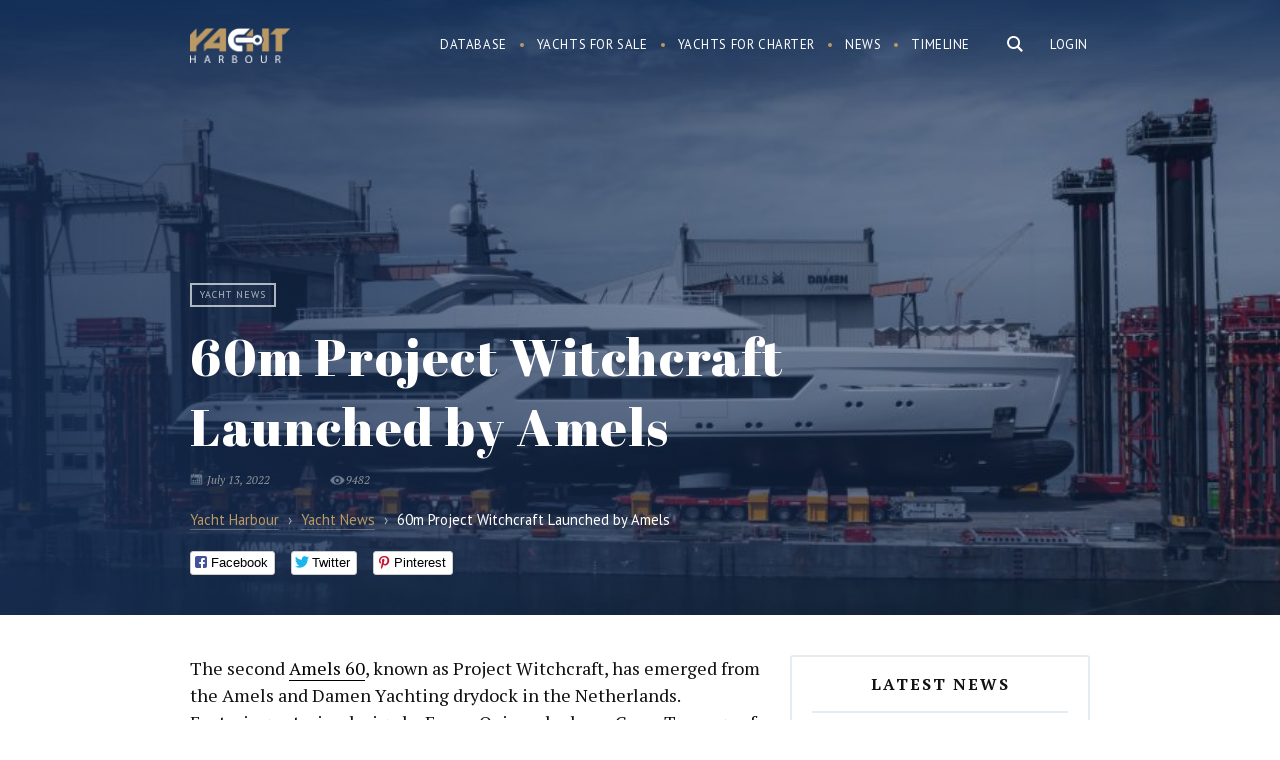

--- FILE ---
content_type: text/html; charset=UTF-8
request_url: https://yachtharbour.com/news/60m-project-witchcraft-launched-by-amels-5619
body_size: 18230
content:
<!DOCTYPE html>
<html>
    <head>
        <meta http-equiv="Content-Type" content="text/html; charset=utf-8" />
        <meta name="language" content="en" />
        <meta name="google-site-verification" content="UcOoh7o45qR1u2G3Vk7kMEGZ4EIFVItiip1Ru02xkU8" />  
        <link rel="icon" href="/favicon.ico" type="image/x-icon">
        <link rel="shortcut icon" href="/favicon.ico" type="image/x-icon">    

        <meta name="viewport" content="width=device-width">
        <meta content='width=device-width, initial-scale=1.0, maximum-scale=1.0, user-scalable=0' name='viewport' />




        <link href='https://fonts.googleapis.com/css?family=PT+Serif:400,700,700italic,400italic&subset=latin,cyrillic' rel='stylesheet' type='text/css'>
        <link href='https://fonts.googleapis.com/css?family=PT+Sans:400,700italic,700,400italic&subset=latin,cyrillic' rel='stylesheet' type='text/css'>
        <link href='https://fonts.googleapis.com/css?family=Abril+Fatface' rel='stylesheet' type='text/css'>



        <link href="/img/icons/apple-touch-icon.png" rel="apple-touch-icon" /> 
        <link href="/img/icons/apple-touch-icon-76x76.png" rel="apple-touch-icon" sizes="76x76" />
        <link href="/img/icons/apple-touch-icon-120x120.png" rel="apple-touch-icon" sizes="120x120" />
        <link href="/img/icons/apple-touch-icon-152x152.png" rel="apple-touch-icon" sizes="152x152" />
        <link href="/img/icons/apple-touch-icon-180x180.png" rel="apple-touch-icon" sizes="180x180" />
        <link href="/img/icons/icon-hires.png" rel="icon" sizes="192x192" />
        <link href="/img/icons/icon-normal.png" rel="icon" sizes="128x128" />     

 
<!----> 
                <link rel="stylesheet" type="text/css" href="/js/slick/slick.css" />
<link rel="stylesheet" type="text/css" href="/js/mfp/magnific-popup.css" />
<link rel="stylesheet" type="text/css" href="/css/main.css?v10asda1" />
<script type="text/javascript" src="/assets/95cda16c/jquery.min.js"></script>
<script type="text/javascript" src="/js/slick/slick.js"></script>
<script type="text/javascript" src="/js/mfp/jquery.magnific-popup.min.js"></script>
<script type="text/javascript" src="/js/social-likes.min.js"></script>
<title>60m Project Witchcraft Launched by Amels - Yacht Harbour</title>




<meta name="keywords"
      content="yachts, charter, superyacht charter, mega yacht charter, luxury, luxury yacht, motor yacht, super yacht, megayacht, superyacht, news, yacht news, charter news, brokerage news, brokerage, concept,launch, design, boat, boats, for sale, motor, super, sailing"/>
<meta name="title" content="60m Project Witchcraft Launched by Amels - Yacht Harbour"/>


    

    <meta name="description" content="The second Amels 60, known as Project Witchcraft, has emerged from the Amels and Damen Yachting drydock in the Netherlands. Featuring exterior design by Espen Oeino, she has a Gross Tonnage of 830 GT, and accommodates 12 guests and 12 crew. The launch of Amels 6002 was met with much anticipation. A..."/>


<meta name="twitter:card" content="summary_large_image"/>
<meta name="twitter:site" content="@yachtharbour"/>
<meta name="twitter:creator" content="@yachtharbour"/>
<meta name="twitter:title" content="60m Project Witchcraft Launched by Amels"/>
    <meta name="twitter:description" content="The second Amels 60, known as Project Witchcraft, has emerged from the Amels and Damen Yachting drydock in the Netherlands. Featuring exterior design by Espen Oeino, she has a Gross Tonnage of 830 GT, and accommodates 12 guests and 12 crew. The launch of Amels 6002 was met with much anticipation. A"/>
<meta name="twitter:image" content="https://yachtharbour.com/static/images/n/large_5619_1ade4.jpg"/>


<meta property="og:title" content="60m Project Witchcraft Launched by Amels"/>
<meta property="og:image" content="https://yachtharbour.com/static/images/n/large_5619_1ade4.jpg"/>
<meta property="og:site_name" content="Yacht Harbour"/>

    <meta property="og:description" content="The second Amels 60, known as Project Witchcraft, has emerged from the Amels and Damen Yachting drydock in the Netherlands. Featuring exterior design by Espen Oeino, she has a Gross Tonnage of 830 GT, and accommodates 12 guests and 12 crew. The launch of Amels 6002 was met with much anticipation. A..."



  



    </head>

    <body>

        <div id="page">

<div class="bar-navigation toggle-navigation">
    <div class="bar-navigation-inner">

        <div class="bar-navigation-header">

            <a class="toggle-btn" href="">☰</a>

            <div class="bar-search  ">
                <form onsubmit="loadSearch('b-s-fld');return false;">
                    <input id="b-s-fld" class="s-fld" name="q" type="text" placeholder="Search">
                    <input class="s-btn" type="submit" value="">
                </form>
            </div>

        </div>


        <ul id="bar-navigation" itemscope itemtype="http://schema.org/SiteNavigationElement">
<li><a href="/yachts">Database</a></li>
<li><a href="/sale">Yachts for sale</a></li>
<li><a href="/charter">Yachts for charter</a></li>
<li><a href="/news">Yacht News</a></li>
<li><a href="/brokerage">Brokerage News</a></li>
<li><a href="/timeline">Timeline</a></li>
</ul>



        <div class="social-bar">
            <div class="social-block">
                <a class="social-link social-link-facebook" target="_blank"
                   href="https://www.facebook.com/yachtharbour">facebook</a>
                <a class="social-link social-link-instagram" target="_blank"
                   href="https://www.instagram.com/yacht_harbour/">instagram</a>

                <a class="social-link social-link-twitter" target="_blank" href="https://twitter.com/yachtharbour">twitter</a>
                <a class="social-link social-link-google" target="_blank"
                   href="https://plus.google.com/+Yachtharbour1/posts">google+</a>
                <a class="social-link social-link-linkedin" target="_blank"
                   href="https://www.linkedin.com/company/yachtharbour-com">linkedin</a>

            </div>
        </div>

    </div>
</div>


<section class="header">

    <div style="position: absolute; right:5px; top:5px;">
            </div>


    <div class="wrap overflow">
        
                    <div class="right">

                <div class="user-block">
                <a class="tm-log-btn" href="/user/marketview">Login</a>
                </div>
            </div>
        
        <div class="logo left">
                        <a href="/">Yacht Harbour</a>        </div>

        <div class="main-ns-container">

            <a class="toggle-btn" href="">☰</a>


            <div class="main-search right">
                <form onsubmit="loadSearch('m-s-fld'); return false;">
                    <input id="m-s-fld" class="s-fld" name="q" type="text" placeholder="Search">
                    <input class="s-btn" type="button">
                </form>


            </div>

            <div class="navigation right">
                <ul id="navigation" itemscope itemtype="http://schema.org/SiteNavigationElement">
<li><a href="/yachts">Database</a></li>
<li><a href="/sale">Yachts for sale</a></li>
<li><a href="/charter">Yachts for charter</a></li>
<li><a href="/news">News</a></li>
<li><a href="/timeline">Timeline</a></li>
</ul>            </div>
        </div>


    </div>

</section>


<script>


    var loadSearch = function (val) {
        var fld = document.getElementById(val);
        console.log(fld);
        var url = 'https://yachtharbour.com/search/';
        url += '?q=' + fld.value;
        window.location.href = url;
    }


    $(document).click(function (e) {
        if (!$(e.target).is('#search-form,.main-search,.s-btn,.s-fld')) {
            $(".main-ns-container").removeClass('ready');
        }
    });
    $('.main-search').click(function () {
        $('.main-search').find('input[type=text]').val('');
        $('.main-ns-container').addClass('ready');
        $('.main-search').find('input[type=text]').focus();
        return false;
    });
    $(document).click(function (e) {
        if (!$(e.target).is('.bar-navigation, .main-search,.s-btn,.s-fld')) {
            $('body').removeClass('fixed');
            $('.toggle-navigation').removeClass('visible');
        }
    });
    $('.toggle-btn').click(function () {
        $('.toggle-navigation').toggleClass('visible');
        $('body').toggleClass('fixed');
        return false;
    });

</script>
            






<section class="promo-head">

    <div class="promo-head-bg" style="background-image: url('/static/images/n/blur_5619_1ade4.jpg')"></div>


    <div class="promo-head-bg-overlay"></div>

    <div class="wrap overflow relative">


        <div class="yacht-card">

            <img alt="60m Project Witchcraft Launched by Amels" style="height: 10px; opacity:0" src="/static/images/n/s_5619_1ade4.jpg">

            <div class="yacht-card-labels">
                <span class="yacht-card-label">Yacht news</span>
            </div>


            <div class="yacht-card-title">
                <h1 class="page-title">60m Project Witchcraft Launched by Amels</h1>
            </div>


            <div class="news-head-details page-description">
                <div class="news-item-content-info list-item-content-details">

                    <span class="details-item details-date left">July 13, 2022</span>
                    <span class="details-item details-views right">9482</span>

                    <div class="clear"></div>
                </div>
            </div>


                        <ul class="breadcrumbs" itemscope="itemscope" itemtype="http://schema.org/BreadcrumbList">
                <li itemprop="itemListElement" itemscope="itemscope" itemtype="http://schema.org/ListItem">
                    <a href="/" itemprop="item">
                        <span itemprop="name">Yacht Harbour</span>

                    </a>
                </li>
                <span style="padding:0px 5px; opacity: .6">›</span>

                                    <li itemprop="itemListElement" itemscope="itemscope" itemtype="http://schema.org/ListItem">

                        <a itemprop="item" href="/news"><span itemprop="name">Yacht news</span></a>
                    </li>
                    <span style="padding:0px 5px; opacity: .6">›</span>
                

                <li itemprop="itemListElement" itemscope="itemscope" itemtype="http://schema.org/ListItem">
                    <span itemprop="name"> 60m Project Witchcraft Launched by Amels       </span>
                    <a itemprop="item" href="/news/60m-project-witchcraft-launched-by-amels-5619"></a>
                </li>
            </ul>
            

            <div class="social-likes" style="display:block;">
                <div class="facebook" title="Share">Facebook</div>
                <div class="twitter" title="Twit">Twitter</div>
                <div class="pinterest" title="Pin it" data-media="">Pinterest</div>
            </div>



            
        </div>

    </div>
</section>




<section class="main-content ">

    <div class="content-container right-down-container">

        <div class="wrap content-container-inner overflow">

            <div class="content-container-main">


                <div class="content-container-main-inner news-article">
                    <div><font size="4" style="font-family: "PT Serif";" pt="" serif";"="">The second&nbsp;<a class="" href="/news/first-amels-60-come-together-delivered-by-damen-yachting-5563">Amels 60</a>, known as Project Witchcraft, has emerged from the Amels and Damen Yachting drydock in the Netherlands. Featuring exterior design by Espen Oeino, she has a Gross Tonnage of 830 GT, and accommodates 12 guests and 12 crew.&nbsp;<br></font></div><div><font size="4" style="font-family: "PT Serif";" pt="" serif";"=""><br></font></div><div><font size="4" style="font-family: "PT Serif";" pt="" serif";"=""><img src="/static/uploads/5619_f7296.jpg"><br></font></div><div><font size="4" style="font-family: "PT Serif";" pt="" serif";"=""><br></font></div><div><font size="4" style="font-family: "PT Serif";" pt="" serif";"="">The launch of Amels 6002 was met with much anticipation. A reflection of the hyped-interest has generated the design of this new Amels 60 Limited Edition. As she rolled out of the build shed where she has spent the last 12 months since arriving in Vlissingen for outfitting, onlookers were treated to a first glimpse of this 60-meter's bright and light color scheme and a notable change to the exterior styling of the signature windows, customized to meet the owner's requirements. Moran Yacht & Ship have represented the owner throughout the build.</font></div><div><font size="4" style="font-family: "PT Serif";" pt="" serif";"=""><br></font></div><div><font size="4" style="font-family: "PT Serif";" pt="" serif";"="">Amels 6002's customized windows are a great example of an innovative build approach which maximizes customization opportunity whilst still providing fast delivery, a proven technical platform and tried and tested naval architecture and sea-keeping capabilities.&nbsp;&nbsp;</font></div><div><font size="4" style="font-family: "PT Serif";" pt="" serif";"=""><br></font></div><div><font size="4" style="font-family: "PT Serif";" pt="" serif";"="">She features hybrid power and propulsion technology, and the overall design focuses on the onboard user experience. There is an emphasis on space throughout with the large sun deck, swim platform and folding owners suite balcony and even space for a 9-meter luxury tender to be stowed on the foredeck. The light and airy interior has been customized to the personal requirements of the owner by an interior designer of the owner’s choice.</font></div><div><font size="4" style="font-family: "PT Serif";" pt="" serif";"=""><br></font></div><font size="4" style="font-family: "PT Serif";" pt="" serif";"=""><img src="/static/uploads/5619_084ef.jpg"><br></font><div><font size="4" style="font-family: "PT Serif";" pt="" serif";"=""><br></font></div><div><font size="4" style="font-family: "PT Serif";" pt="" serif";"="">"Watching 6002 head outside for the first time signifies everything the team has achieved since she arrived here in Vlissingen last July. And by team, I mean everyone involved in making this milestone happen – the Damen Yachting team, the owner's team and all our co-workers. It's down to the great collaboration between all of these parties that we are standing here admiring this stunning new 60-meter in the daylight and open air. I am looking forward to the final outfitting phase now and getting her out on the water!" says Arie Midavaine, Damen Yachting project manager.</font></div><div><font size="4" style="font-family: "PT Serif";" pt="" serif";"=""><br></font></div><div><font size="4" style="font-family: "PT Serif";" pt="" serif";"="">She is scheduled for delivery later in Autumn this year.&nbsp;</font></div><div><font size="4" style="font-family: "PT Serif";" pt="" serif";"=""><br></font></div><div><font size="4" style="font-family: "PT Serif";" pt="" serif";"=""><a class="" href="/builders/Damen">Damen Yachting</a>, a division within the Damen Shipyards Group, was created in 2019. The division combines the pedigree and heritage of Amels yachts with a growing portfolio of SeaXplorer yachts and Yacht Support vessels.</font></div><div><font size="4" style="font-family: "PT Serif";" pt="" serif";"=""><br></font></div><div><font size="4" style="font-family: "PT Serif";" pt="" serif";"="">Credits: <i>Damen Yachting</i></font></div>                </div>


                <div class="social-likes" style="
                     display: block;
                     margin: 50px 0 0;   
                     padding: 30px 0 0;
                     text-align: center;
                     border-top: 2px solid #E5ECF1;">


                    <div class="facebook" title="Share">Facebook</div>
                    <div class="twitter" title="Twit">Twitter</div>
                    <div class="pinterest" title="Pin it" data-media="">Pinterest</div>
                </div>


            </div>


            <div class="content-container-right">

                <div class="bar-item  ">   
                    <div class="bar-item-title">
                        <h3>Latest News </h3>   
                    </div> 

                    <div class="bar-item-inner"> 
                        <div class='bar-list'>    
                                                            
                                 

                                    

<div class="b-news-item">

    <div class="b-news-item-preview">
                <a href="/news/royal-hakvoort-signs-contract-for-70m-project-8251?src=news_view_page_bar"><img alt="Royal Hakvoort Signs Contract for 70m Project" src="/static/images/n/s_8251_e0410.png" onerror="imgError(this)" ></a>    </div>

    <div class="b-news-item-content">   

        <div class="b-news-item-content-title">
            <a href="/news/royal-hakvoort-signs-contract-for-70m-project-8251?src=news_view_page_bar">Royal Hakvoort Signs Contract for 70m Project</a>
        </div>


        <div class="b-news-item-content-anons">


            Royal Hakvoort has signed a construction contract for a 70.1-meter superyacht, designated Project YN258. The vessel, designed for long-range cruising, will be the largest project in the shipyard's history in terms of both length and gross tonnage.Construction will begin immediately at the shipyard's facility in Monnickendam, the Netherlands, with delivery scheduled for 2029. The project involves an all-Dutch team, with Sinot Yacht Architecture &amp; Design responsible for the design and Diana Yacht Design providing the naval architecture. The sale was brokered by 26 North Yachts, with Arrow Monaco acting as the owner's project management company.The yacht will have a beam of 11.6 meters and a gross tonnage of 1,513. Accommodation is planned for up to 14 guests in seven cabins, including two owners' suites – one located on the bridge deck and another occupying the entire owners' deck. Crew quarters will accommodate 20 staff and include a mess hall, a dedicated gym, and technical spaces designed for accessibility on long voyages.Reported features include a touch-and-go helipad, a sports court, and a swimming pool, with a layout emphasizing a balance between indoor and outdoor areas.Royal Hakvoort is a family-owned shipyard. She was founded by Albert Kizn Hakvoort in 1919. The yard is based in the historic Dutch village of Monnickendam. The shipyard is able to guarantee best in class quality for custom built motor yachts and sailing yachts up to 65m in length.Credits: Royal Hakvoort 
        </div>


        <div class="b-news-item-content-info">


            September 23, 2025
        </div>


    </div>


</div>

 

                                 

                                    

<div class="b-news-item">

    <div class="b-news-item-preview">
                <a href="/news/yachtglass-and-hard-glass-form-joint-venture-ocean-glass-8248?src=news_view_page_bar"><img alt="Yachtglass and Hard Glass Form Joint Venture Ocean Glass" src="/static/images/n/s_8248_03cfd.jpg" onerror="imgError(this)" ></a>    </div>

    <div class="b-news-item-content">   

        <div class="b-news-item-content-title">
            <a href="/news/yachtglass-and-hard-glass-form-joint-venture-ocean-glass-8248?src=news_view_page_bar">Yachtglass and Hard Glass Form Joint Venture Ocean Glass</a>
        </div>


        <div class="b-news-item-content-anons">


            German marine glass manufacturer Yachtglass and Italian manufacturer Hard Glass have established a joint venture named Ocean Glass. The companies will continue to operate independently while using the new entity to develop markets and provide glazing solutions to shipyards internationally.The joint venture will be officially introduced at the 2025 Monaco Yacht Show at Stand DS 57 in Darse Sud. Both companies have previously supplied custom glass for yachts, including vessels exceeding 120 meters in length.Silvia Buck, CEO of Yachtglass, stated: “This strategic partnership merges German engineering precision with Italian design expertise. Together, we’re poised to deliver custom, high-specification glass solutions for the most sophisticated superyachts on the market. We’re particularly focused on expanding our presence in Turkey, the Middle East, and Asia - regions where demand for premium European craftsmanship continues to grow.”Fiorenzo Furlan, president of Hard Glass, added: “Ocean Glass represents the fusion of uncompromising quality and refined aesthetics at sea. Our new venture is committed to delivering marine glass systems that meet the highest standards of safety, performance, and design. Partnering with Yachtglass allows us to scale our vision and set new benchmarks for the industry.”The formation of Ocean Glass occurs as demand increases for large-scale glazing solutions on superyachts, where exteriors often incorporate hundreds of square meters of custom glass. The venture aims to combine German engineering and Italian design capabilities to serve emerging shipbuilding regions.Credits: Ocean Glass
        </div>


        <div class="b-news-item-content-info">


            September 23, 2025
        </div>


    </div>


</div>

 

                                 

                                    

<div class="b-news-item">

    <div class="b-news-item-preview">
                <a href="/news/expedition-yacht-vanguard-listed-for-sale-following-arctic-voyage-8247?src=news_view_page_bar"><img alt="Expedition Yacht Vanguard Listed for Sale Following Arctic Voyage" src="/static/images/n/s_8247_2793e.png" onerror="imgError(this)" ></a>    </div>

    <div class="b-news-item-content">   

        <div class="b-news-item-content-title">
            <a href="/news/expedition-yacht-vanguard-listed-for-sale-following-arctic-voyage-8247?src=news_view_page_bar">Expedition Yacht Vanguard Listed for Sale Following Arctic Voyage</a>
        </div>


        <div class="b-news-item-content-anons">


            Northrop &amp; Johnson has listed the 23.86-meter expedition yacht Vanguard for sale at $3,980,000. Yacht Broker Mike Finnegan is representing the vessel, which was delivered by Naval Yachts in 2023.The XPM 78 platform yacht is designed for long-range cruising with a focus on efficiency and system integration. Vanguard recently completed a 7,000-nautical-mile voyage along the U.S. Atlantic Coast and into Greenland's High Arctic waters, conducted with two ice pilots onboard.Propulsion is provided by a diesel-electric Praxis hybrid system with an integrated energy management network. The yacht cruises at 9 knots with a reported fuel consumption of 3.5 liters per nautical mile, providing a range exceeding 7,000 nautical miles. Technical features include an ice-reinforced hull, DMS Magnus Master stabilizers, and a commercial-grade dynamic positioning system.The interior, designed by Arista Marine, follows an open-plan layout with the galley, helm, and salon located on the main deck. Finishes include pale timbers with dark contrast elements. The helm station is equipped with dual high-back chairs and a multi-display dashboard.Accommodation is provided for six guests in three en-suite staterooms, with a convertible salon that can accommodate two additional guests. The full-beam owner's cabin contains a king-sized berth and lounge seating.Exterior areas are configured for operational functionality, featuring a tender crane and storage on the aft main deck with L-shaped guest seating. The flybridge helm seats two persons, with dual stairways leading to the swim platform. All exterior spaces are designed for low maintenance and expedition readiness.Credits: Northrop &amp; Johnson
        </div>


        <div class="b-news-item-content-info">


            September 23, 2025
        </div>


    </div>


</div>

 

                                 

                                    

<div class="b-news-item">

    <div class="b-news-item-preview">
                <a href="/news/luca-dini-design-and-architecture-to-develop-maritime-strategy-for-albanian-coast-8246?src=news_view_page_bar"><img alt="Luca Dini Design and Architecture to Develop Maritime Strategy for Albanian Coast" src="/static/images/n/s_8246_64420.png" onerror="imgError(this)" ></a>    </div>

    <div class="b-news-item-content">   

        <div class="b-news-item-content-title">
            <a href="/news/luca-dini-design-and-architecture-to-develop-maritime-strategy-for-albanian-coast-8246?src=news_view_page_bar">Luca Dini Design and Architecture to Develop Maritime Strategy for Albanian Coast</a>
        </div>


        <div class="b-news-item-content-anons">


            Luca Dini Design &amp; Architecture has entered into an agreement with Albania’s Ministry of Infrastructure and Energy to explore the development of a national maritime strategy. The initiative aims to position Albania as a sustainable yachting hub in the Mediterranean.The proposed strategy involves creating a network of interconnected marinas designed to share resources and infrastructure rather than compete. The approach intends to improve logistical efficiency, support regional economic growth, and reduce environmental impact. Albania’s geographic position near established yachting destinations such as Greece and Montenegro, along with its undeveloped coastline, is seen as a foundation for attracting seasonal boaters and superyachts.The project envisions the development of service facilities including repair yards, refit stations, and fueling areas to meet international standards and accommodate larger vessels. The plan emphasizes adopting sustainability principles in new marina construction and diversifying specializations across different locations to reduce congestion and environmental pressure. Intermodal transport connections with road and rail networks are also part of the proposed strategy to link coastal and inland regions.The concept aligns with European Union initiatives such as the Trans-European Transport Network (TEN-T), focusing on integration with continental trade and logistics systems. Luca Dini Design &amp; Architecture will contribute expertise in architecture, yacht design, and master planning to the project. The firm indicated that the next 15 years represent a critical period for Albania to establish itself as a competitive maritime destination through coordinated planning.Credits: Luca Dini Design &amp; Architecture
        </div>


        <div class="b-news-item-content-info">


            September 22, 2025
        </div>


    </div>


</div>

 

                                 

                                    

<div class="b-news-item">

    <div class="b-news-item-preview">
                <a href="/news/44m-imagine-listed-for-sale-8245?src=news_view_page_bar"><img alt="44m Imagine Listed for Sale " src="/static/images/n/s_8245_c22a6.jpg" onerror="imgError(this)" ></a>    </div>

    <div class="b-news-item-content">   

        <div class="b-news-item-content-title">
            <a href="/news/44m-imagine-listed-for-sale-8245?src=news_view_page_bar">44m Imagine Listed for Sale </a>
        </div>


        <div class="b-news-item-content-anons">


            Camper &amp; Nicholsons has listed the sailing yacht Imagine for sale at €17,800,000, with VAT paid. The 44.18-meter vessel is represented by Sales Advisor Maël Fiolet and was available for viewings at anchor during the Monaco Yacht Show, which opened on September 18.Built in 2010 by Alloy Yachts to a design by Ed Dubois, Imagine remains under its original ownership. The yacht was designed for worldwide cruising and has never been chartered. It complies with LY2 regulations and completed its Lloyd’s 15-year survey in 2025 alongside an extensive refit. In 2011, the yacht received the Best Sailing Yacht award at the World Superyacht Awards.The yacht accommodates nine guests in four cabins. The full-beam master suite is located aft and includes an en suite bathroom, walk-in wardrobe, study, and vanity area. Additional accommodation consists of one double guest cabin, one twin cabin with a Pullman berth, and a fourth cabin configured as a single with a Pullman. The main saloon sofa can convert into two additional bunks if required.The interior offers 242 square meters of living space finished with white oak joinery, Loro Piana fabrics, and alpaca carpets. The raised salon features panoramic windows and a split-level arrangement with a lounge area to port and a navigation station to starboard. Custom features include an automated sliding companionway door, opening portholes in the master suite, underfloor freezers, and a firearms safe for Arctic voyages.Deck areas include a forward cockpit with dining space and sunpads, a boom awning for shade, and a foredeck tender well that converts to a heated spa pool. A crow's nest is positioned on the mast for observation.The yacht is equipped with a 61.9-meter Southern Spars mast, carbon fiber rigging, and a furling boom. The sail plan includes 895 square meters of upwind sail area managed by captive winches built by Alloy Yachts. A lifting keel allows operation in both shallow waters and open ocean conditions. All sails have been upgraded over time, with a new North Sails jib installed in 2025.Power is provided by a single Caterpillar C18 engine. The yacht carries a diesel-powered tender, which eliminates the need for separate refueling arrangements. The vessel is maintained for serious cruising with systems designed for extended autonomous voyages.Credits: Alloy Yachts
        </div>


        <div class="b-news-item-content-info">


            September 22, 2025
        </div>


    </div>


</div>

 

                                                                  

                        </div>   
                    </div>


                    <div class="bar-item-footer">
                        <a  href="/news">All news</a>    
                    </div>

                </div>        

            </div>


        </div>


    </div>


</section>




<script>


    $("<img alt='60m Project Witchcraft Launched by Amels' id='loaderImg' src='/static/images/n/large_5619_1ade4.jpg' onload='setBg(this.src)'/>");


    function setBg(imgUrl) {
        setTimeout(function () {
            $(".promo-head-bg").css('background-image', 'url(/static/images/n/large_5619_1ade4.jpg)');
            $("#loaderImg").remove();
        }, 1000);
    }
    

    $(document).ready(function () {

        $(".news-article img").each(function (index) {
            $(this).addClass('gallery');
            var link = $(this).attr('src');
            $(this).attr('href', link);
        });


        $('.gallery').magnificPopup({
            type: 'image',
            gallery: {
                enabled: true
            }

        });
    });


    var trackOutboundLink = function (url) {
        ga('send', 'event', 'outbound', 'click', url, {
            'transport': 'beacon',
            'hitCallback': function () {
                document.location = url;
            }
        });
    }
</script>









        </div> 



<footer class="footer">



  

    
        <div class="subscribe"> 

         <div class="portlet" id="yw0">
<div class="portlet-content">

<form action="/subscribe" method="post">    


<h3 class="sbscrb-title"> Stay in Touch </h3>  





    <div class="form-flds">            
        <input required="required" type="text" class="subscribe-fld" placeholder="Your email" name="Subscribe[email]" id="Subscribe_email" />
        <input onClick="ga(&quot;send&quot;,&quot;event&quot;,&quot;newsletter&quot;,&quot;buttonclick&quot;);" class="subscribe-btn" id="subscribe" name="subscribe" type="submit" value="Subscribe" /> 
    </div>        

    <span class="sbscrb-anons">
        Once a week. No spam. 100% private.
    </span>

</form></div>
</div>

    </div>
    

 

    <div class="wrap">


        <div class="footer-cols">

            <div class="logo left">
                <a href="/">
                    <svg viewBox="0 0 1002 356" fill="none" xmlns="http://www.w3.org/2000/svg">
                        <path fill-rule="evenodd" clip-rule="evenodd" d="M541.446 59.1744L542.27 59.1744L600.618 0.825424L496.18 0.825424L496.025 0.825424C433.188 0.909267 382.275 51.874 382.275 114.73C382.275 177.638 433.272 228.635 496.18 228.635L523.803 228.635V225.262L523.803 170.286L496.18 170.286C465.498 170.286 440.624 145.413 440.624 114.73C440.624 84.0475 465.498 59.1744 496.18 59.1744L523.803 59.1744L541.446 59.1744Z" fill="#6E6F73"/>
                        <path fill-rule="evenodd" clip-rule="evenodd" d="M630.482 141.112C639.508 156.347 656.114 166.562 675.106 166.562C703.732 166.562 726.938 143.356 726.938 114.73C726.938 86.1048 703.732 62.8991 675.106 62.8991C656.114 62.8991 639.508 73.1139 630.482 88.3492L524.691 88.3492H493.852L466.613 88.3492L465.802 88.7027C459.693 95.6456 455.988 104.755 455.988 114.73C455.988 124.677 459.672 133.763 465.75 140.698L466.637 141.112H493.852H524.691L630.482 141.112ZM675.106 136.146C663.279 136.146 653.691 126.558 653.691 114.73C653.691 102.903 663.279 93.3151 675.106 93.3151C686.934 93.3151 696.522 102.903 696.522 114.73C696.522 126.558 686.934 136.146 675.106 136.146Z" fill="#6E6F73"/>
                        <path fill-rule="evenodd" clip-rule="evenodd" d="M64.3822 228.386H1.06738V63.8921L64.3822 0.577271V96.9461L160.751 0.577271H240.205L64.3822 176.4V228.386ZM172.7 197.971L142.129 228.542V155.761L297.312 0.577271H362.334V228.542H297.312V197.971H172.7ZM624.366 77.8586C626.19 75.2454 628.296 72.7847 630.646 70.5051V0.732454L566.556 64.8232V77.8586H624.366ZM626.885 152.967H566.4V228.386H630.646C630.261 207.584 629.748 169.567 630.216 157.069C629.046 155.749 627.933 154.38 626.885 152.967ZM723.601 154.277V228.386H790.02V0.732454H723.601V76.8595C732.053 87.4845 737.103 100.937 737.103 115.568C737.103 130.2 732.053 143.652 723.601 154.277ZM858.921 0.732454L801.503 58.1503H857.835V228.386H922.391V58.1503H944.582L1002 0.732454H858.921ZM231.204 143.656L298.088 76.7723V143.656H231.204Z" fill="#BB9964"/>
                        <path d="M54.932 354.427H45.4576V321.39H9.42533V354.427H0V282.952H9.42533V313.682H45.4576V282.952H54.932V354.427Z" fill="#6E6F73"/>
                        <path d="M191.448 335.773H161.503L154.778 354.427H145.058L172.352 282.952H180.599L207.942 354.427H198.272L191.448 335.773ZM164.35 328.017H188.65L176.476 294.586L164.35 328.017Z" fill="#6E6F73"/>
                        <path d="M323.202 325.513H306.413V354.427H296.939V282.952H320.601C328.651 282.952 334.837 284.785 339.157 288.45C343.509 292.116 345.686 297.45 345.686 304.454C345.686 308.904 344.475 312.782 342.053 316.088C339.664 319.393 336.326 321.864 332.039 323.501L348.827 353.838V354.427H338.715L323.202 325.513ZM306.413 317.806H320.895C325.575 317.806 329.29 316.595 332.039 314.173C334.82 311.752 336.211 308.512 336.211 304.454C336.211 300.035 334.886 296.648 332.235 294.292C329.617 291.936 325.82 290.741 320.846 290.708H306.413V317.806Z" fill="#6E6F73"/>
                        <path d="M438.364 354.427V282.952H461.731C469.487 282.952 475.313 284.556 479.207 287.763C483.134 290.97 485.098 295.715 485.098 301.999C485.098 305.337 484.149 308.299 482.251 310.884C480.353 313.437 477.767 315.417 474.495 316.824C478.356 317.904 481.4 319.966 483.625 323.01C485.883 326.021 487.013 329.62 487.013 333.809C487.013 340.224 484.934 345.264 480.778 348.929C476.622 352.595 470.747 354.427 463.155 354.427H438.364ZM447.789 320.997V346.72H463.351C467.736 346.72 471.189 345.591 473.709 343.333C476.262 341.042 477.538 337.9 477.538 333.908C477.538 325.301 472.858 320.997 463.498 320.997H447.789ZM447.789 313.437H462.026C466.149 313.437 469.438 312.406 471.893 310.344C474.38 308.283 475.624 305.484 475.624 301.95C475.624 298.023 474.478 295.175 472.187 293.408C469.896 291.608 466.411 290.708 461.731 290.708H447.789V313.437Z" fill="#6E6F73"/>
                        <path d="M635.408 320.997C635.408 328 634.23 334.12 631.874 339.357C629.518 344.56 626.179 348.537 621.86 351.286C617.54 354.035 612.5 355.409 606.74 355.409C601.111 355.409 596.12 354.035 591.767 351.286C587.415 348.504 584.027 344.56 581.606 339.455C579.216 334.317 577.989 328.377 577.924 321.635V316.481C577.924 309.608 579.118 303.537 581.507 298.268C583.896 292.999 587.267 288.974 591.62 286.192C596.005 283.377 601.013 281.97 606.642 281.97C612.369 281.97 617.409 283.361 621.761 286.143C626.147 288.892 629.518 292.901 631.874 298.17C634.23 303.406 635.408 309.51 635.408 316.481V320.997ZM626.032 316.382C626.032 307.906 624.33 301.41 620.927 296.894C617.523 292.345 612.761 290.07 606.642 290.07C600.685 290.07 595.989 292.345 592.553 296.894C589.149 301.41 587.398 307.693 587.3 315.744V320.997C587.3 329.211 589.018 335.675 592.454 340.388C595.924 345.068 600.685 347.407 606.74 347.407C612.827 347.407 617.54 345.198 620.878 340.78C624.216 336.329 625.934 329.964 626.032 321.684V316.382Z" fill="#6E6F73"/>
                        <path d="M779.288 282.952V331.551C779.255 338.293 777.128 343.808 772.906 348.095C768.717 352.382 763.023 354.787 755.823 355.311L753.319 355.409C745.498 355.409 739.263 353.298 734.616 349.077C729.969 344.855 727.612 339.046 727.547 331.65V282.952H736.874V331.355C736.874 336.526 738.298 340.551 741.145 343.431C743.992 346.278 748.05 347.702 753.319 347.702C758.654 347.702 762.728 346.278 765.543 343.431C768.39 340.584 769.814 336.575 769.814 331.404V282.952H779.288Z" fill="#6E6F73"/>
                        <path d="M899.801 325.513H883.012V354.427H873.537V282.952H897.199C905.25 282.952 911.435 284.785 915.755 288.45C920.108 292.116 922.284 297.45 922.284 304.454C922.284 308.904 921.073 312.782 918.651 316.088C916.262 319.393 912.924 321.864 908.637 323.501L925.426 353.838V354.427H915.313L899.801 325.513ZM883.012 317.806H897.493C902.173 317.806 905.888 316.595 908.637 314.173C911.419 311.752 912.81 308.512 912.81 304.454C912.81 300.035 911.484 296.648 908.833 294.292C906.215 291.936 902.419 290.741 897.444 290.708H883.012V317.806Z" fill="#6E6F73"/>
                    </svg>

                </a>
            </div>



            <div class="footer-nav">

                <ul>
                    <li>
                        <a href="/about/adv">Advertise</a>                    </li>
                    <li>
                        <a href="/about/about">About us</a>                    </li>

                    <li>
                        <a href="/about/terms">Terms and Conditions</a>                    </li>
                    <li>
                        <a href="/about/copyright">Copyright</a>                    </li>

                    <li>
                        <a href="/about/privacy">Privacy policy</a>                    </li>

                    <li>
                        <a href="/contact">Contact us</a>                    </li>
                </ul>

            </div>


            <div class="social-block right">
                <a class="social-link social-link-facebook" target="_blank" href="https://www.facebook.com/yachtharbour">
                    <svg width="24" height="24" viewBox="0 0 24 24" fill="none" xmlns="http://www.w3.org/2000/svg">
                        <path d="M24 12C24 5.4 18.6 0 12 0C5.4 0 0 5.4 0 12C0 18 4.35 22.95 10.05 23.85V15.45H7.05V12H10.05V9.3C10.05 6.3 11.85 4.65 14.55 4.65C15.9 4.65 17.25 4.95 17.25 4.95V7.95H15.75C14.25 7.95 13.8 8.85 13.8 9.75V12H17.1L16.5 15.45H13.65V24C19.65 23.1 24 18 24 12Z" fill="#BB9964"/>
                    </svg>
                </a>
                <a class="social-link social-link-instagram" target="_blank" href="https://www.instagram.com/yacht_harbour/">
                    <svg width="23" height="23" viewBox="0 0 23 23" fill="none" xmlns="http://www.w3.org/2000/svg">
                        <path d="M11.5 2.07831C14.5482 2.07831 14.9639 2.07831 16.2108 2.07831C17.3193 2.07831 17.8735 2.35542 18.2892 2.49398C18.8434 2.77108 19.259 2.90964 19.6747 3.3253C20.0904 3.74096 20.3675 4.15663 20.506 4.71084C20.6446 5.12651 20.7831 5.68072 20.9217 6.78916C20.9217 8.03615 20.9217 8.31325 20.9217 11.5C20.9217 14.6867 20.9217 14.9639 20.9217 16.2108C20.9217 17.3193 20.6446 17.8735 20.506 18.2892C20.2289 18.8434 20.0904 19.259 19.6747 19.6747C19.259 20.0904 18.8434 20.3675 18.2892 20.506C17.8735 20.6446 17.3193 20.7831 16.2108 20.9217C14.9639 20.9217 14.6867 20.9217 11.5 20.9217C8.31325 20.9217 8.03615 20.9217 6.78916 20.9217C5.68072 20.9217 5.12651 20.6446 4.71084 20.506C4.15663 20.2289 3.74096 20.0904 3.3253 19.6747C2.90964 19.259 2.63253 18.8434 2.49398 18.2892C2.35542 17.8735 2.21687 17.3193 2.07831 16.2108C2.07831 14.9639 2.07831 14.6867 2.07831 11.5C2.07831 8.31325 2.07831 8.03615 2.07831 6.78916C2.07831 5.68072 2.35542 5.12651 2.49398 4.71084C2.77108 4.15663 2.90964 3.74096 3.3253 3.3253C3.74096 2.90964 4.15663 2.63253 4.71084 2.49398C5.12651 2.35542 5.68072 2.21687 6.78916 2.07831C8.03615 2.07831 8.45181 2.07831 11.5 2.07831ZM11.5 0C8.31325 0 8.03615 0 6.78916 0C5.54217 0 4.71084 0.277109 4.01807 0.554218C3.3253 0.831326 2.63253 1.24699 1.93976 1.93976C1.24699 2.63253 0.96988 3.18675 0.554218 4.01807C0.277109 4.71084 0.138554 5.54217 0 6.78916C0 8.03615 0 8.45181 0 11.5C0 14.6867 0 14.9639 0 16.2108C0 17.4578 0.277109 18.2892 0.554218 18.9819C0.831326 19.6747 1.24699 20.3675 1.93976 21.0602C2.63253 21.753 3.18675 22.0301 4.01807 22.4458C4.71084 22.7229 5.54217 22.8614 6.78916 23C8.03615 23 8.45181 23 11.5 23C14.5482 23 14.9639 23 16.2108 23C17.4578 23 18.2892 22.7229 18.9819 22.4458C19.6747 22.1687 20.3675 21.753 21.0602 21.0602C21.753 20.3675 22.0301 19.8133 22.4458 18.9819C22.7229 18.2892 22.8614 17.4578 23 16.2108C23 14.9639 23 14.5482 23 11.5C23 8.45181 23 8.03615 23 6.78916C23 5.54217 22.7229 4.71084 22.4458 4.01807C22.1687 3.3253 21.753 2.63253 21.0602 1.93976C20.3675 1.24699 19.8133 0.96988 18.9819 0.554218C18.2892 0.277109 17.4578 0.138554 16.2108 0C14.9639 0 14.6867 0 11.5 0Z" fill="#BB9964"/>
                        <path d="M11.5 5.54217C8.1747 5.54217 5.54217 8.1747 5.54217 11.5C5.54217 14.8253 8.1747 17.4578 11.5 17.4578C14.8253 17.4578 17.4578 14.8253 17.4578 11.5C17.4578 8.1747 14.8253 5.54217 11.5 5.54217ZM11.5 15.3795C9.42169 15.3795 7.62048 13.7169 7.62048 11.5C7.62048 9.42169 9.28313 7.62048 11.5 7.62048C13.5783 7.62048 15.3795 9.28313 15.3795 11.5C15.3795 13.5783 13.5783 15.3795 11.5 15.3795Z" fill="#BB9964"/>
                        <path d="M17.5964 6.78916C18.3616 6.78916 18.9819 6.16883 18.9819 5.40362C18.9819 4.6384 18.3616 4.01807 17.5964 4.01807C16.8312 4.01807 16.2108 4.6384 16.2108 5.40362C16.2108 6.16883 16.8312 6.78916 17.5964 6.78916Z" fill="#BB9964"/>
                    </svg>
                </a>

                <a class="social-link social-link-twitter" target="_blank" href="https://twitter.com/yachtharbour">
                    <svg width="24" height="24" viewBox="0 0 24 24" fill="none" xmlns="http://www.w3.org/2000/svg">
                        <path fill-rule="evenodd" clip-rule="evenodd" d="M0 12C0 5.37258 5.37258 0 12 0C18.6274 0 24 5.37258 24 12C24 18.6274 18.6274 24 12 24C5.37258 24 0 18.6274 0 12ZM16.575 8.625C17.1 8.55 17.55 8.475 18 8.25C17.7 8.775 17.25 9.225 16.725 9.525C16.875 13.05 14.325 16.875 9.75 16.875C8.4 16.875 7.125 16.425 6 15.75C7.275 15.9 8.625 15.525 9.525 14.85C8.4 14.85 7.5 14.1 7.2 13.125C7.575 13.2 7.95 13.125 8.325 13.05C7.2 12.75 6.375 11.7 6.375 10.575C6.75 10.725 7.125 10.875 7.5 10.875C6.45 10.125 6.075 8.7 6.75 7.575C8.025 9.075 9.825 10.05 11.85 10.125C11.475 8.625 12.675 7.125 14.25 7.125C14.925 7.125 15.6 7.425 16.05 7.875C16.65 7.725 17.175 7.575 17.625 7.275C17.475 7.875 17.1 8.325 16.575 8.625Z" fill="#BB9964"/>
                    </svg>

                </a>
                <!--<a class="social-link social-link-google" target="_blank" href="https://plus.google.com/+Yachtharbour1/posts">google+</a>
-->
                <a class="social-link social-link-linkedin" target="_blank" href="https://www.linkedin.com/company/yachtharbour-com">
                    <svg width="24" height="24" viewBox="0 0 24 24" fill="none" xmlns="http://www.w3.org/2000/svg">
                        <path fill-rule="evenodd" clip-rule="evenodd" d="M12 24C18.6274 24 24 18.6274 24 12C24 5.37258 18.6274 0 12 0C5.37258 0 0 5.37258 0 12C0 18.6274 5.37258 24 12 24ZM19 17V12.3585C19 9.86793 17.6009 8.67925 15.7937 8.67925C14.3363 8.67925 13.6368 9.4717 13.287 10.0377V8.90566H10.4888C10.5471 9.64151 10.4888 17 10.4888 17H13.287V12.4717C13.287 12.1887 13.3453 11.9623 13.4036 11.7925C13.5785 11.3396 14.0448 10.8302 14.8027 10.8302C15.7937 10.8302 16.2018 11.566 16.2018 12.6415V17H19ZM6 6.41509C6 5.62264 6.64125 5 7.57399 5C8.56502 5 9.14798 5.56604 9.08969 6.41509C9.08969 7.20755 8.50673 7.83019 7.51569 7.83019C6.58296 7.83019 6 7.20755 6 6.41509ZM8.97309 17H6.17489V8.90566H8.97309V17Z" fill="#BB9964"/>
                    </svg>

                </a>

            </div>


        </div>



        <div class="copyright"> 
            © 2015-2026 Playton Ltd, 168 St Christopher Street Valletta Malta.  
        </div>

  
    </div>
</footer>



        <script>




            var checkScroll = function() {
                if ($(window).scrollTop() > 20) {
                    $('.header').addClass('stick');
                } else {
                    $('.header').removeClass('stick');
                }
            }

            var bgAnimate = function() {
                var pagetop = $(window).scrollTop();
                var img = $('.promo-head-bg');
                var offset = img.offset();

                var topImg = offset.top;
                img.css('background-position', 'center ' + (50 - (pagetop / 8)) + '%');
            }


            $(window).scroll(function() {
                bgAnimate();
                checkScroll();
            });

            $(document).ready(function() {
                checkScroll();
            });

 

            function imgError(image) {
                image.onerror = "";
                image.src = "/img/_default.png?v";
                return true;
            }
            function imgErrorB(image) {
                image.onerror = "";
                image.src = "/img/_default_broker.png?v";
                return true;
            }

        </script> 


<script>
    (function(i, s, o, g, r, a, m) {
        i['GoogleAnalyticsObject'] = r;
        i[r] = i[r] || function() {
            (i[r].q = i[r].q || []).push(arguments)
        }, i[r].l = 1 * new Date();
        a = s.createElement(o),
                m = s.getElementsByTagName(o)[0];
        a.async = 1;
        a.src = g;
        m.parentNode.insertBefore(a, m)
    })(window, document, 'script', '//www.google-analytics.com/analytics.js', 'ga');

    ga('create', 'UA-54800018-1', 'auto');
    ga('send', 'pageview');

</script>


<!-- Facebook Pixel Code -->
<script>
    !function(f, b, e, v, n, t, s) {
        if (f.fbq)
            return;
        n = f.fbq = function() {
            n.callMethod ?
                    n.callMethod.apply(n, arguments) : n.queue.push(arguments)
        };
        if (!f._fbq)
            f._fbq = n;
        n.push = n;
        n.loaded = !0;
        n.version = '2.0';
        n.queue = [];
        t = b.createElement(e);
        t.async = !0;
        t.src = v;
        s = b.getElementsByTagName(e)[0];
        s.parentNode.insertBefore(t, s)
    }(window,
            document, 'script', '//connect.facebook.net/en_US/fbevents.js');

    fbq('init', '1517071791940336');
    fbq('track', "PageView");</script>
<noscript><img height="1" width="1" style="display:none"
               src="https://www.facebook.com/tr?id=1517071791940336&ev=PageView&noscript=1"
               /></noscript>
<!-- End Facebook Pixel Code -->





        <!-- Facebook Pixel Code -->
        <script>
            !function(f,b,e,v,n,t,s)
            {if(f.fbq)return;n=f.fbq=function(){n.callMethod?
                n.callMethod.apply(n,arguments):n.queue.push(arguments)};
                if(!f._fbq)f._fbq=n;n.push=n;n.loaded=!0;n.version='2.0';
                n.queue=[];t=b.createElement(e);t.async=!0;
                t.src=v;s=b.getElementsByTagName(e)[0];
                s.parentNode.insertBefore(t,s)}(window, document,'script',
                'https://connect.facebook.net/en_US/fbevents.js');
            fbq('init', '379769675825216');
            fbq('track', 'PageView');
        </script>
        <noscript><img height="1" width="1" style="display:none"
                       src="https://www.facebook.com/tr?id=379769675825216&ev=PageView&noscript=1"
            /></noscript>
        <!-- End Facebook Pixel Code -->


<script type="text/javascript">
    (function(d, w, c) {
        (w[c] = w[c] || []).push(function() {
            try {
                w.yaCounter35916760 = new Ya.Metrika({
                    id: 35916760,
                    clickmap: true,
                    trackLinks: true,
                    accurateTrackBounce: true,
                    webvisor: true
                });
            } catch (e) {
            }  
        });

        var n = d.getElementsByTagName("script")[0],
                s = d.createElement("script"),
                f = function() {
                    n.parentNode.insertBefore(s, n);
                };
        s.type = "text/javascript";
        s.async = true;
        s.src = "https://mc.yandex.ru/metrika/watch.js";

        if (w.opera == "[object Opera]") {
            d.addEventListener("DOMContentLoaded", f, false);
        } else {
            f();
        }
    })(document, window, "yandex_metrika_callbacks");
</script>
<noscript><div><img src="https://mc.yandex.ru/watch/35916760" style="position:absolute; left:-9999px;" alt="" /></div></noscript>


        <script type=“text/javascript”>
/* <![CDATA[ */
var google_conversion_id = 873660046;
var google_custom_params = window.google_tag_params;
var google_remarketing_only = true;
/* ]]> */
</script>
        <script type=“text/javascript” src=“//www.googleadservices.com/pagead/conversion.js“>
        </script>
        <noscript>
            <div style=“display:inline;“>
                <img height=“1” width=“1" style=“border-style:none;” alt=“” src=“//googleads.g.doubleclick.net/pagead/viewthroughconversion/873660046/?guid=ON&amp;script=0”/>
            </div>
        </noscript>





        <script type="text/javascript">
            adroll_adv_id = "FHULOH7WBRDKVNEMFMQIR6";
            adroll_pix_id = "DPD6J5QZF5EJRILDHTR4QA";
            /* OPTIONAL: provide email to improve user identification */
            /* adroll_email = "username@example.com"; */
            (function () {
                var _onload = function(){
                    if (document.readyState && !/loaded|complete/.test(document.readyState)){setTimeout(_onload, 10);return}
                    if (!window.__adroll_loaded){__adroll_loaded=true;setTimeout(_onload, 50);return}
                    var scr = document.createElement("script");
                    var host = (("https:" == document.location.protocol) ? "https://s.adroll.com" : "http://a.adroll.com");
                    scr.setAttribute('async', 'true');
                    scr.type = "text/javascript";
                    scr.src = host + "/j/roundtrip.js";
                    ((document.getElementsByTagName('head') || [null])[0] ||
                    document.getElementsByTagName('script')[0].parentNode).appendChild(scr);
                };
                if (window.addEventListener) {window.addEventListener('load', _onload, false);}
                else {window.attachEvent('onload', _onload)}
            }());
        </script>


           

    <script type="text/javascript">
/*<![CDATA[*/
jQuery(function($) {
jQuery('body').on('click','#subscribe',function(){jQuery.ajax({'type':'POST','url':'/subscribe','success':function(data) { $(".subscribe").html(data); }  ,'cache':false,'data':jQuery(this).parents("form").serialize()});return false;});
});
/*]]>*/
</script>
</body>    
</html>